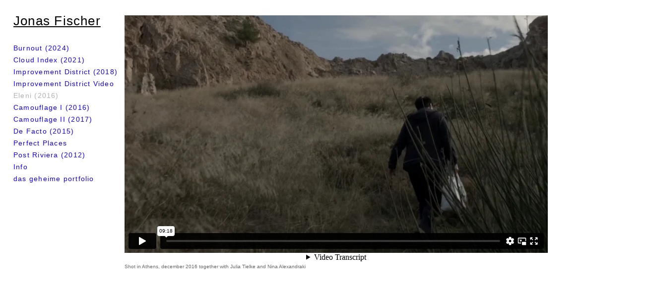

--- FILE ---
content_type: text/html; charset=utf-8
request_url: https://www.jonas-fischer.com/eleni
body_size: 6494
content:
<!DOCTYPE html>
<html lang='en'>
<head>
<meta content='text/html;charset=utf-8' http-equiv='Content-Type'>
<meta content='en' http-equiv='Content-Language'>

<meta content='width=device-width, height=device-height, user-scalable=no, initial-scale=1, maximum-scale=1' name='viewport'>
<meta content='yes' name='apple-mobile-web-app-capable'>
<meta content='translucent' name='apple-mobile-web-app-status-bar-style'>
<meta content='production' name='salon-environment'>
<meta content='//d1vq4hxutb7n2b.cloudfront.net' name='salon-image-host'>
<meta content='//d1vq4hxutb7n2b.cloudfront.net' name='salon-highres-image-host'>
<meta content='default' name='salon-mode'>
<meta content='true' name='salon-request-ssl'>

<link href='/images/sln-cstm-16.png' rel='icon' type='image/png'>
<!-- META-Tags, Title -->
<title>Eleni (2016)
</title>

<!-- %meta{ :property => "og:site_name", :content => @custom_domain_user.custom_page_title } -->
<!-- %meta{ :property => "og:url",   :content => "http://#{request.host_with_port}/#{@page.slug}" } -->

<meta content='website' property='og:type'>
<meta content='jonas fischer - portfolio' property='og:site_name'>
<meta content='jonas fischer - portfolio' property='og:title'>
<meta content='http://www.jonas-fischer.com/eleni' property='og:url'>

<!-- Style -->
<link href="//d1vq4hxutb7n2b.cloudfront.net/assets/frontend-5c76db9b40aa90473d2fd87196d7dda0.css" media="all" rel="stylesheet" type="text/css" />
<style id='custom_css'>body{font-family:Georgia;}
body .text-asset-content{font-size:10px;font-family:Helvetica;line-height:1.25em;}
body .navigation{position:fixed;font-size:14px;font-weight:normal;background-color:transparent;font-family:Helvetica;padding-top:20px !important;padding-left:15px !important;}body .navigation a{color:#1000ff;letter-spacing:1.22px;}
body .navigation a:hover{color:#1000ff;background-color:#ffffff;}
body .navigation a.current{background-color:transparent;color:#b2b2b2;}
body .navigation .navigation-logo-link{background-color:transparent;}
body .navigation .navigation-link{background-color:transparent;}
body .image-asset-container .public-asset-info{background-color:transparent;}
body .image-asset-content{font-family:Helvetica;font-size:12 px;color:transparent;font-weight:normal;line-height:2em;letter-spacing:2px;text-align:left;}
body .page-asset-container .image-asset-content{font-family:Helvetica;font-size:12px;}
 #content{width:1200px;margin:auto;}
.navigation-logo{margin-top:0px;color:#000000;}
.navigation-logo a{font-family:helvetica;font-size:26px;font-weight:lighter;color:#000000!important;text-decoration:underline;}
.navigation-logo a:hover{color:#d4d4d4;}
.navigation-items{margin-top:20px;color:#000000;line-height:10px;letter-spacing:0,8;}
 
 #content{width:900px;margin-left:350px;}

</style>
<!-- JavaScript -->
<link href="//d1vq4hxutb7n2b.cloudfront.net/assets/vendor-8fdf96bcea3a52dd9c5aeb4862bcebb1.css" media="screen" rel="stylesheet" type="text/css" />
<link href="//d1vq4hxutb7n2b.cloudfront.net/assets/salon-legacy-aa994ac131ee2eae352be77c98ea529a.css" media="screen" rel="stylesheet" type="text/css" />
<script src="//d1vq4hxutb7n2b.cloudfront.net/assets/new-frontend-ba0a6d1f11172527351c367c0ecc82d5.js" type="text/javascript"></script>
  <script type="text/javascript">
    var analytics=analytics||[];
    analytics.load=function(e){
      var r=function(e){
        return function(){
          //console.log(e, arguments);
          //analytics.push([e].concat(Array.prototype.slice.call(arguments,0)))
          if(window._gaq && e === 'track') {
            window._gaq.push(['_trackEvent', 'user', arguments[0]])
          }

          if(window.fbq && e === 'track') {
            window.fbq('trackCustom', arguments[0])
          }
        }
      },
      i=["identify","track","trackLink","trackForm","trackClick","trackSubmit","pageview","ab","alias","ready"];
      for(var s=0;s<i.length;s++)analytics[i[s]]=r(i[s])
    };

    analytics.load("");
  </script>


</head>
<body class='navigation-vertical enable-mobile-view' data-controller='page' data-custom-domain-user='JonasFischer' data-custom-page-title='jonas fischer - portfolio'>
<div id='accessible-fallback'><div class='data' data-content='{"is_allowed_to_edit":false,"_id":"5cadc998342b82148d0002a0","user_id":"4f70b1a34374a853dd00069e","slug":"eleni","position":5,"i18n":{"de":{"title":"Eleni (2016)","caption":""}},"published":true,"hidden":false,"in_salon_index":false,"in_ja_salon_index":false,"apply_filter":false,"filter":{"pages":{"tagged_with_any":null},"assets":{"tagged_with_any":null}},"tags":"","favorite":null,"image_id":null,"config":{"active_config":"dndconfig","dndconfig":{"dragging_enabled":false,"offset":{"x":-32,"y":-105}},"fixedwidthconfig":{"image_display_style":"w_small"},"fixedheightconfig":{"image_display_style":"h_small"},"masonryconfig":{},"strogalski":{"width":724,"big_ratio":1.6,"show_catpion":true,"show_title":true,"thumb_columns":4,"thumb_gap":"7px","thumb_ratio":1.49},"slideshow":{"width":724,"big_ratio":1.6,"show_title":true,"show_caption":true,"thumb_columns":6,"thumb_ratio":1.45,"thumb_gap":"5px"}},"css":"#content\n{\n  //border: 1px solid;\n  width: 900px;\n margin-left: 350px;\n}\n","custom_html":"","style":{},"properties":null,"world_coords":{"x":0,"y":0},"resources":[{"properties":null,"i18n":{"de":{"content":"&lt;p&gt;Shot in Athens, december 2016 together with Julia Tielke and Nina Alexandraki&lt;/p&gt;\n&lt;p&gt;&amp;nbsp;&lt;/p&gt;","content_type":"html"}},"tags":"","favorite":null,"updated_at":"2019-04-22T15:33:56Z","_id":"5cadcbf0342b82382e0015c2","_type":"Text","page_id":"5cadc998342b82148d0002a0"},{"properties":null,"i18n":{"de":{"content":"&lt;iframe src=\"https://player.vimeo.com/video/331794042\" width=\"853\" height=\"640\" frameborder=\"0\" allowfullscreen=\"\"&gt;&lt;/iframe&gt;","content_type":"html"}},"tags":"","favorite":null,"updated_at":"2020-05-03T10:33:57Z","_id":"5cadcb5d342b822d24002ddf","_type":"Text","page_id":"5cadc998342b82148d0002a0"}],"assets":[{"model_id":"5cadcbf0342b82382e0015c2","model_type":"text","page_id":"5cadc998342b82148d0002a0","position":17,"list_index":2,"layoutdata":{"dndconfig":{"display_style":"w_large"},"masonryconfig":{"display_style":"w_large"}},"style":{"background-color":"transparent"},"coords":{"x":-147,"y":521}},{"model_id":"5cadcb5d342b822d24002ddf","model_type":"text","page_id":"5cadc998342b82148d0002a0","position":18,"list_index":1,"layoutdata":{"dndconfig":{"display_style":"w_medium"},"masonryconfig":{"display_style":"w_large"}},"style":{"background-color":"transparent"},"coords":{"x":-147,"y":-61}}],"user":{"_id":"4f70b1a34374a853dd00069e","username":"JonasFischer","display_name":"Jonas Fischer","style":{"a":{"color":""},"font-size":"","a:hover":{"color":""},".text-asset-content":{"font-size":"10px","font-weight":"","background-color":"","font-family":"Helvetica","line-height":"1.25em","color":"","padding":"","text-align":"","letter-spacing":""},"background-color":"","font-family":"Georgia",".navigation":{"position":"fixed","a":{"color":"#1000ff","letter-spacing":"1.22px"},"font-size":"14px","font-weight":"normal","a:hover":{"color":"#1000ff","background-color":"#ffffff"},"a.current":{"background-color":"transparent","color":"#b2b2b2"},"background-color":"transparent","font-family":"Helvetica","padding-top":"20px !important",".navigation-logo-link":{"background-color":"transparent"},"padding-left":"15px !important",".navigation-link":{"background-color":"transparent"},"padding-bottom":"","padding-right":""},"color":"",".image-asset-container":{".public-asset-info":{"background-color":"transparent"}},".image-asset-content":{"font-family":"Helvetica","font-size":"12 px","color":"transparent","font-weight":"normal","line-height":"2em","letter-spacing":"2px","text-align":"left","a":{"color":""},"a:hover":{"color":""}},".page-asset-container":{".image-asset-content":{"letter-spacing":"","font-family":"Helvetica","font-size":"12px","color":""}}},"website":"http://www.jonas-fischer.com","footer_text":"","custom_html":"","plan":"premium","sponsored":true,"email_md5":"081f9d86fd484c3c72b727d16dad6ec5","features":["public-asset-info","password","highres"],"languages":"de,en","css":"#content\n{\n  //border: 1px solid;\n  width: 1200px;\n margin: auto;\n}\n\n.navigation {\n \n}\n\n.navigation-logo {\n  margin-top: 0px;\n  color: #000\n  \n}\n\n.navigation-logo a {\n  font-family: helvetica;\n  font-size: 26px;\n  font-weight:lighter;\n  color: #000000!important;\n  text-decoration: underline;\n}\n\n.navigation-logo a:hover {\n  color: #d4d4d4;\n\n}\n\n\n.navigation-items {\n margin-top: 20px;\n  color: #000000;\n  line-height: 10px;\n  letter-spacing: 0,8;\n}\n\n.navigation-link { \n}\n\n.navigation-link.current {\n \n}\n\n\n\n","css_mobile":"","css_shared":"/*\nCSS styles in this tab apply to desktop, tablet and smart phone view\n*/\n\n","properties":{"nav":{"logo_link":"","orientation":"v","logo":""},"toolbar":{"v_align":"top","h_align":"right","style":"top:37.91667175292969px; right:149.949951171875px;","horizontal":false},"enable_mobile_view":true,"slideshow":{"beta":true,"kind":"perfect","desktop":{"overlay":{"top_right":"close","bottom_left":"none","bottom_center":"none","bottom_right":"none","top_left":"none","top_center":"none"},"passepartout":{"top":"","bottom":"","left":"","right":""},"overlay_margin":{"top":"","bottom":"","left":"","right":""}},"i18n":{"de":{"download":""}}}},"start_page":"main","public_pages":[{"_id":"66548729342b82cbc9002424","user_id":"4f70b1a34374a853dd00069e","slug":"burnout-2024","position":1,"i18n":{"de":{"title":"Burnout (2024)","caption":""}},"published":true,"hidden":false,"in_salon_index":true,"in_ja_salon_index":false,"apply_filter":false,"filter":{"pages":{"tagged_with_any":null},"assets":{"tagged_with_any":null}},"tags":"","favorite":null,"image_id":null},{"_id":"615f189d342b82652d000315","user_id":"4f70b1a34374a853dd00069e","slug":"cloud-index","position":2,"i18n":{"de":{"title":"Cloud Index (2021)","caption":""}},"published":true,"hidden":false,"in_salon_index":true,"in_ja_salon_index":false,"apply_filter":false,"filter":{"pages":{"tagged_with_any":null},"assets":{"tagged_with_any":null}},"tags":"","favorite":null,"image_id":"61655c9a342b82397c002497","image":{"_id":"61655c9a342b82397c002497","_type":"Image","page_id":"615f189d342b82652d000315","file_width":2560,"file_height":1440,"file_filename":"Screenshot__2021-10-12_um_11.37.41.jpg","slug":"screenshot_-2021-10-12-um-11-37-41-jpg","file_base":"/system/files/61655c/9a342b82397c002497","links_to":"","open_new_tab":false,"title":"Screenshot_ 2021-10-12 um 11.37.41.jpg"}},{"_id":"5b214de2342b821f8000300a","user_id":"4f70b1a34374a853dd00069e","slug":"improvement-district","position":3,"i18n":{"de":{"title":"Improvement District (2018)","caption":""}},"published":true,"hidden":false,"in_salon_index":true,"in_ja_salon_index":false,"apply_filter":false,"filter":{"pages":{"tagged_with_any":null},"assets":{"tagged_with_any":null}},"tags":"","favorite":null,"image_id":"5be6c620342b82144d0018c0","image":{"_id":"5be6c620342b82144d0018c0","_type":"Image","page_id":"5b214de2342b821f8000300a","file_width":1500,"file_height":1125,"file_filename":"20180320-_DSC4225.jpg","slug":"20180320-_dsc4225-jpg","file_base":"/system/files/5be6c6/20342b82144d0018c0","links_to":"","open_new_tab":false,"title":"20180320-_DSC4225.jpg"}},{"_id":"5cb087f5342b825081001c8f","user_id":"4f70b1a34374a853dd00069e","slug":"improvement-district-video","position":4,"i18n":{"de":{"title":"Improvement District Video","caption":""}},"published":true,"hidden":false,"in_salon_index":false,"in_ja_salon_index":false,"apply_filter":false,"filter":{"pages":{"tagged_with_any":null},"assets":{"tagged_with_any":null}},"tags":"","favorite":null,"image_id":null},{"_id":"5cadc998342b82148d0002a0","user_id":"4f70b1a34374a853dd00069e","slug":"eleni","position":5,"i18n":{"de":{"title":"Eleni (2016)","caption":""}},"published":true,"hidden":false,"in_salon_index":false,"in_ja_salon_index":false,"apply_filter":false,"filter":{"pages":{"tagged_with_any":null},"assets":{"tagged_with_any":null}},"tags":"","favorite":null,"image_id":null},{"_id":"58a31f7f342b82fbba00111c","user_id":"4f70b1a34374a853dd00069e","slug":"camouflage-i","position":6,"i18n":{"de":{"title":"Camouflage I (2016)","caption":"Camouflaged fortification and infrastructure buildings of the former military defence system in the Swiss Alps. From late 19th Century to the end of the cold war the \"National Redoubt\" was integral part of Switzerland&apos;s public defense strategy."}},"published":true,"hidden":false,"in_salon_index":true,"in_ja_salon_index":false,"apply_filter":false,"filter":{"pages":{"tagged_with_any":null},"assets":{"tagged_with_any":null}},"tags":"","favorite":null,"image_id":"58a33c2c342b82fbba0016a1","image":{"_id":"58a33c2c342b82fbba0016a1","_type":"Image","page_id":"58a31f7f342b82fbba00111c","file_width":1500,"file_height":1124,"file_filename":"CF086272-20160706.jpg","slug":"cf086272-20160706-jpg","file_base":"/system/files/58a33c/2c342b82fbba0016a1","links_to":"","open_new_tab":false,"title":"CF086272-20160706.jpg"}},{"_id":"5be6d3ae342b82144d001ef9","user_id":"4f70b1a34374a853dd00069e","slug":"camouflage-ii","position":7,"i18n":{"de":{"title":"Camouflage II (2017)","caption":""}},"published":true,"hidden":false,"in_salon_index":true,"in_ja_salon_index":false,"apply_filter":false,"filter":{"pages":{"tagged_with_any":null},"assets":{"tagged_with_any":null}},"tags":"","favorite":null,"image_id":"5be6d3c2342b82144d001efb","image":{"_id":"5be6d3c2342b82144d001efb","_type":"Image","page_id":"5be6d3ae342b82144d001ef9","file_width":1921,"file_height":2560,"file_filename":"Camouflage_II_Jonas_Fischer_01.jpg","slug":"camouflage_ii_jonas_fischer_01-jpg","file_base":"/system/files/5be6d3/c2342b82144d001efb","links_to":"","open_new_tab":false,"title":"Camouflage_II_Jonas_Fischer_01.jpg"}},{"_id":"56446ca4342b82f4d100062f","user_id":"4f70b1a34374a853dd00069e","slug":"de-facto","position":8,"i18n":{"de":{"title":"De Facto (2015)","caption":"DE FACTO is a documentary project on the Black Sea nation Abkhazia. The region claimed independence from Georgia after a civil war in 1993. Since 2008 the young State is recognized by Russia and few other states which brings a certain amount of security and stability to the region and its around 200.000 inhabitants. The work focuses on the profiling of the State and its construction of a national identity. The work was realized with great support by Annika Gl\u00e4ser."}},"published":true,"hidden":false,"in_salon_index":true,"in_ja_salon_index":false,"apply_filter":true,"filter":{"pages":{"tagged_with_any":null},"assets":{"tagged_with_any":null}},"tags":"","favorite":null,"image_id":"57bb11bf342b82ecf00028e3","image":{"_id":"57bb11bf342b82ecf00028e3","_type":"Image","page_id":"56446ca4342b82f4d100062f","file_width":750,"file_height":1000,"file_filename":"20141008-_DSC2918.jpg","slug":"20141008-_dsc2918-jpg","file_base":"/system/files/57bb11/bf342b82ecf00028e3","links_to":"","open_new_tab":false,"title":"20141008-_DSC2918.jpg"}},{"_id":"57bc3129342b8281920035a7","user_id":"4f70b1a34374a853dd00069e","slug":"perfect-places","position":9,"i18n":{"de":{"title":"Perfect Places","caption":"\"village\""}},"published":true,"hidden":false,"in_salon_index":false,"in_ja_salon_index":false,"apply_filter":false,"filter":{"pages":{"tagged_with_any":null},"assets":{"tagged_with_any":null}},"tags":"","favorite":null,"image_id":"57bc3233342b828192003631","image":{"_id":"57bc3233342b828192003631","_type":"Image","page_id":"57bc3129342b8281920035a7","file_width":1500,"file_height":1200,"file_filename":"zoo-bil01_005-Bearbeitet.jpg","slug":"zoo-bil01-005-bearbeitet-jpg","file_base":"/system/files/57bc32/33342b828192003631","links_to":"","open_new_tab":false,"title":"zoo-bil01 005-Bearbeitet.jpg"}},{"_id":"507236654374a830170000e0","user_id":"4f70b1a34374a853dd00069e","slug":"post-riviera","position":10,"i18n":{"de":{"title":"Post Riviera (2012)","caption":""}},"published":true,"hidden":false,"in_salon_index":true,"in_ja_salon_index":false,"apply_filter":false,"filter":{"assets":{"tagged_with_any":null},"pages":{"tagged_with_any":null}},"tags":"","favorite":null,"image_id":"57bc4c55342b82af34001b6c","image":{"_id":"57bc4c55342b82af34001b6c","_type":"Image","page_id":"507236654374a830170000e0","file_width":1000,"file_height":750,"file_filename":"film01_7-20120818.jpg","slug":"film01_7-20120818-jpg","file_base":"/system/files/57bc4c/55342b82af34001b6c","links_to":"","open_new_tab":false,"title":"film01_7-20120818.jpg"}},{"_id":"4f718d914374a86ff9000812","user_id":"4f70b1a34374a853dd00069e","slug":"info","position":11,"i18n":{"de":{"title":"Info","caption":"","user":{"username":"JonasFischer","footer_text":"","website":"www.jonas-fischer.com"}}},"published":true,"hidden":false,"in_salon_index":false,"in_ja_salon_index":false,"apply_filter":false,"filter":{},"tags":"","favorite":null,"image_id":null},{"_id":"68109162342b8263660005e1","user_id":"4f70b1a34374a853dd00069e","slug":"das-geheime-portfolio","position":18,"i18n":{"de":{"title":"das geheime portfolio","caption":""}},"published":true,"hidden":false,"in_salon_index":false,"in_ja_salon_index":false,"apply_filter":false,"filter":{"pages":{"tagged_with_any":null},"assets":{"tagged_with_any":null}},"tags":"","favorite":null,"image_id":null}]}}' data-path='/JonasFischer/eleni'></div>

</div>
<div id='customizable'>
<div id='navigation'>
<div id='navigation-toggle-wrapper'></div>



<div class='navigation navigation-page '>



  <div class='navigation-logo'>
    <a class='navigation-logo-link' href='/'>
      <span class='navigation-link-text'>Jonas Fischer</span>
    </a>
  </div>

  <ul class='navigation-items navigation-item-list mobile-hidden'>
      <li data-slug='burnout-2024' class='navigation-item'><a class='navigation-link' href='burnout-2024'><span class='navigation-link-text'>Burnout (2024)</span></a></li>
      <li data-slug='cloud-index' class='navigation-item'><a class='navigation-link' href='cloud-index'><span class='navigation-link-text'>Cloud Index (2021)</span></a></li>
      <li data-slug='improvement-district' class='navigation-item'><a class='navigation-link' href='improvement-district'><span class='navigation-link-text'>Improvement District (2018)</span></a></li>
      <li data-slug='improvement-district-video' class='navigation-item'><a class='navigation-link' href='improvement-district-video'><span class='navigation-link-text'>Improvement District Video</span></a></li>
      <li data-slug='eleni' class='navigation-item'><a class='navigation-link' href='eleni'><span class='navigation-link-text'>Eleni (2016)</span></a></li>
      <li data-slug='camouflage-i' class='navigation-item'><a class='navigation-link' href='camouflage-i'><span class='navigation-link-text'>Camouflage I (2016)</span></a></li>
      <li data-slug='camouflage-ii' class='navigation-item'><a class='navigation-link' href='camouflage-ii'><span class='navigation-link-text'>Camouflage II (2017)</span></a></li>
      <li data-slug='de-facto' class='navigation-item'><a class='navigation-link' href='de-facto'><span class='navigation-link-text'>De Facto (2015)</span></a></li>
      <li data-slug='perfect-places' class='navigation-item'><a class='navigation-link' href='perfect-places'><span class='navigation-link-text'>Perfect Places</span></a></li>
      <li data-slug='post-riviera' class='navigation-item'><a class='navigation-link' href='post-riviera'><span class='navigation-link-text'>Post Riviera (2012)</span></a></li>
      <li data-slug='info' class='navigation-item'><a class='navigation-link' href='info'><span class='navigation-link-text'>Info</span></a></li>
      <li data-slug='das-geheime-portfolio' class='navigation-item'><a class='navigation-link' href='das-geheime-portfolio'><span class='navigation-link-text'>das geheime portfolio</span></a></li>
  </ul>

</div>

</div>
<div id='content'></div>
<noscript>
<div class='noscript clearfix'>
<h1>jonas fischer - portfolio</h1>
<h2>Eleni (2016)</h2>
<h3></h3>
<p>Shot in Athens, december 2016 together with Julia Tielke and Nina Alexandraki</p>

<p>&nbsp;</p>

<iframe src="https://player.vimeo.com/video/331794042" width="853" height="640" frameborder="0" allowfullscreen=""></iframe>



<div class='noscript-notice'>
<h3 class='highlight-h3'>JavaScript is turned off.</h3>
<h5>Please enable JavaScript to view this site properly.</h5>
</div>
</div>
</noscript>

</div>
<div id='slideshow'>

<div class='navigation navigation-detail'>

  <div class='navigation-logo'>
    <a class='navigation-logo-link' href=''>
      <span class='navigation-link-text'></span>
    </a>
  </div>

  <ul class='navigation-items navigation-item-list'>
    <li data-slug='' class='navigation-item'><a class='navigation-link current' href=''><span class='navigation-link-text'></span></a></li>
  </ul>

</div>

<div class='content'></div>
</div>
<div id='drag-uploader-cover'></div>
<!-- drop-instruction= "Drop your files <br> to start uploading" -->

<script>
  //<![CDATA[
    window.app = new Salon.App();
  //]]>
</script>
<script>
  //<![CDATA[
    var _gaq = _gaq || [];
    var _ga_custom  = '';
    var _ga_salon   = 'UA-24391101-1';
    
    if(_ga_custom && _ga_custom != ''){
      _gaq.push(['custom._setAccount', _ga_custom]);
    }
    
    if(_ga_salon && _ga_salon != ''){
      _gaq.push(['_setAccount', _ga_salon]);
    }
    
    (function() {
      var ga = document.createElement('script'); ga.type = 'text/javascript'; ga.async = true;
      ga.src = ('https:' == document.location.protocol ? 'https://ssl' : 'http://www') + '.google-analytics.com/ga.js';
      var s = document.getElementsByTagName('script')[0]; s.parentNode.insertBefore(ga, s);
    })();
  //]]>
</script>

<div id='custom_html'></div>
<div id='footer'></div>



</body>
</html>



--- FILE ---
content_type: text/html; charset=UTF-8
request_url: https://player.vimeo.com/video/331794042
body_size: 6214
content:
<!DOCTYPE html>
<html lang="en">
<head>
  <meta charset="utf-8">
  <meta name="viewport" content="width=device-width,initial-scale=1,user-scalable=yes">
  
  <link rel="canonical" href="https://player.vimeo.com/video/331794042">
  <meta name="googlebot" content="noindex,indexifembedded">
  
  
  <title>ELENI (2016) on Vimeo</title>
  <style>
      body, html, .player, .fallback {
          overflow: hidden;
          width: 100%;
          height: 100%;
          margin: 0;
          padding: 0;
      }
      .fallback {
          
              background-color: transparent;
          
      }
      .player.loading { opacity: 0; }
      .fallback iframe {
          position: fixed;
          left: 0;
          top: 0;
          width: 100%;
          height: 100%;
      }
  </style>
  <link rel="modulepreload" href="https://f.vimeocdn.com/p/4.46.25/js/player.module.js" crossorigin="anonymous">
  <link rel="modulepreload" href="https://f.vimeocdn.com/p/4.46.25/js/vendor.module.js" crossorigin="anonymous">
  <link rel="preload" href="https://f.vimeocdn.com/p/4.46.25/css/player.css" as="style">
</head>

<body>


<div class="vp-placeholder">
    <style>
        .vp-placeholder,
        .vp-placeholder-thumb,
        .vp-placeholder-thumb::before,
        .vp-placeholder-thumb::after {
            position: absolute;
            top: 0;
            bottom: 0;
            left: 0;
            right: 0;
        }
        .vp-placeholder {
            visibility: hidden;
            width: 100%;
            max-height: 100%;
            height: calc(1080 / 1920 * 100vw);
            max-width: calc(1920 / 1080 * 100vh);
            margin: auto;
        }
        .vp-placeholder-carousel {
            display: none;
            background-color: #000;
            position: absolute;
            left: 0;
            right: 0;
            bottom: -60px;
            height: 60px;
        }
    </style>

    

    
        <style>
            .vp-placeholder-thumb {
                overflow: hidden;
                width: 100%;
                max-height: 100%;
                margin: auto;
            }
            .vp-placeholder-thumb::before,
            .vp-placeholder-thumb::after {
                content: "";
                display: block;
                filter: blur(7px);
                margin: 0;
                background: url(https://i.vimeocdn.com/video/777314445-cda96b538294f3f142f9a7910a7f3c0558f4bac99389dabdfe07462eb18a5dc0-d?mw=80&q=85) 50% 50% / contain no-repeat;
            }
            .vp-placeholder-thumb::before {
                 
                margin: -30px;
            }
        </style>
    

    <div class="vp-placeholder-thumb"></div>
    <div class="vp-placeholder-carousel"></div>
    <script>function placeholderInit(t,h,d,s,n,o){var i=t.querySelector(".vp-placeholder"),v=t.querySelector(".vp-placeholder-thumb");if(h){var p=function(){try{return window.self!==window.top}catch(a){return!0}}(),w=200,y=415,r=60;if(!p&&window.innerWidth>=w&&window.innerWidth<y){i.style.bottom=r+"px",i.style.maxHeight="calc(100vh - "+r+"px)",i.style.maxWidth="calc("+n+" / "+o+" * (100vh - "+r+"px))";var f=t.querySelector(".vp-placeholder-carousel");f.style.display="block"}}if(d){var e=new Image;e.onload=function(){var a=n/o,c=e.width/e.height;if(c<=.95*a||c>=1.05*a){var l=i.getBoundingClientRect(),g=l.right-l.left,b=l.bottom-l.top,m=window.innerWidth/g*100,x=window.innerHeight/b*100;v.style.height="calc("+e.height+" / "+e.width+" * "+m+"vw)",v.style.maxWidth="calc("+e.width+" / "+e.height+" * "+x+"vh)"}i.style.visibility="visible"},e.src=s}else i.style.visibility="visible"}
</script>
    <script>placeholderInit(document,  false ,  true , "https://i.vimeocdn.com/video/777314445-cda96b538294f3f142f9a7910a7f3c0558f4bac99389dabdfe07462eb18a5dc0-d?mw=80\u0026q=85",  1920 ,  1080 );</script>
</div>

<div id="player" class="player"></div>
<script>window.playerConfig = {"cdn_url":"https://f.vimeocdn.com","vimeo_api_url":"api.vimeo.com","request":{"files":{"dash":{"cdns":{"akfire_interconnect_quic":{"avc_url":"https://vod-adaptive-ak.vimeocdn.com/exp=1768891996~acl=%2F9fc01bf2-d5aa-400a-bbce-c3f9dd5a06fb%2Fpsid%3D5194fc291084b63c011a75c9d399710e43a825c6249617e3a5da0125d85678b6%2F%2A~hmac=b947734440f8dec60cb901446a7b95871b02bd783e45c2ad4c99604bbdbeae65/9fc01bf2-d5aa-400a-bbce-c3f9dd5a06fb/psid=5194fc291084b63c011a75c9d399710e43a825c6249617e3a5da0125d85678b6/v2/playlist/av/primary/playlist.json?omit=av1-hevc\u0026pathsig=8c953e4f~cYGb588I9lpCoZjD4IE1lqf3Qap7l5ZWa5pwnkQXMEg\u0026r=dXM%3D\u0026rh=aFlvj","origin":"gcs","url":"https://vod-adaptive-ak.vimeocdn.com/exp=1768891996~acl=%2F9fc01bf2-d5aa-400a-bbce-c3f9dd5a06fb%2Fpsid%3D5194fc291084b63c011a75c9d399710e43a825c6249617e3a5da0125d85678b6%2F%2A~hmac=b947734440f8dec60cb901446a7b95871b02bd783e45c2ad4c99604bbdbeae65/9fc01bf2-d5aa-400a-bbce-c3f9dd5a06fb/psid=5194fc291084b63c011a75c9d399710e43a825c6249617e3a5da0125d85678b6/v2/playlist/av/primary/playlist.json?pathsig=8c953e4f~cYGb588I9lpCoZjD4IE1lqf3Qap7l5ZWa5pwnkQXMEg\u0026r=dXM%3D\u0026rh=aFlvj"},"fastly_skyfire":{"avc_url":"https://skyfire.vimeocdn.com/1768891996-0x97b93e873d5c0ae2a8fe278b504872734e2daef8/9fc01bf2-d5aa-400a-bbce-c3f9dd5a06fb/psid=5194fc291084b63c011a75c9d399710e43a825c6249617e3a5da0125d85678b6/v2/playlist/av/primary/playlist.json?omit=av1-hevc\u0026pathsig=8c953e4f~cYGb588I9lpCoZjD4IE1lqf3Qap7l5ZWa5pwnkQXMEg\u0026r=dXM%3D\u0026rh=aFlvj","origin":"gcs","url":"https://skyfire.vimeocdn.com/1768891996-0x97b93e873d5c0ae2a8fe278b504872734e2daef8/9fc01bf2-d5aa-400a-bbce-c3f9dd5a06fb/psid=5194fc291084b63c011a75c9d399710e43a825c6249617e3a5da0125d85678b6/v2/playlist/av/primary/playlist.json?pathsig=8c953e4f~cYGb588I9lpCoZjD4IE1lqf3Qap7l5ZWa5pwnkQXMEg\u0026r=dXM%3D\u0026rh=aFlvj"}},"default_cdn":"akfire_interconnect_quic","separate_av":true,"streams":[{"profile":"165","id":"d3086ade-f47e-435c-bd3d-d40b0345b5ad","fps":25,"quality":"540p"},{"profile":"174","id":"fb42b62c-9640-479d-b7bc-785d310f38e5","fps":25,"quality":"720p"},{"profile":"164","id":"6263363e-f205-4bf5-8e8d-76b4c816670f","fps":25,"quality":"360p"},{"profile":"139","id":"706dd7c9-ecc3-47fb-bbd8-50becb8a6752","fps":25,"quality":"240p"},{"profile":"175","id":"756a0ba5-0530-4a33-af01-e2fb18244afd","fps":25,"quality":"1080p"}],"streams_avc":[{"profile":"174","id":"fb42b62c-9640-479d-b7bc-785d310f38e5","fps":25,"quality":"720p"},{"profile":"164","id":"6263363e-f205-4bf5-8e8d-76b4c816670f","fps":25,"quality":"360p"},{"profile":"139","id":"706dd7c9-ecc3-47fb-bbd8-50becb8a6752","fps":25,"quality":"240p"},{"profile":"175","id":"756a0ba5-0530-4a33-af01-e2fb18244afd","fps":25,"quality":"1080p"},{"profile":"165","id":"d3086ade-f47e-435c-bd3d-d40b0345b5ad","fps":25,"quality":"540p"}]},"hls":{"cdns":{"akfire_interconnect_quic":{"avc_url":"https://vod-adaptive-ak.vimeocdn.com/exp=1768891996~acl=%2F9fc01bf2-d5aa-400a-bbce-c3f9dd5a06fb%2Fpsid%3D5194fc291084b63c011a75c9d399710e43a825c6249617e3a5da0125d85678b6%2F%2A~hmac=b947734440f8dec60cb901446a7b95871b02bd783e45c2ad4c99604bbdbeae65/9fc01bf2-d5aa-400a-bbce-c3f9dd5a06fb/psid=5194fc291084b63c011a75c9d399710e43a825c6249617e3a5da0125d85678b6/v2/playlist/av/primary/playlist.m3u8?omit=av1-hevc-opus\u0026pathsig=8c953e4f~Cewb-QRfcFAwNlurcqyth7ir4W5nW73DkEnkWBkHnHw\u0026r=dXM%3D\u0026rh=aFlvj\u0026sf=fmp4","origin":"gcs","url":"https://vod-adaptive-ak.vimeocdn.com/exp=1768891996~acl=%2F9fc01bf2-d5aa-400a-bbce-c3f9dd5a06fb%2Fpsid%3D5194fc291084b63c011a75c9d399710e43a825c6249617e3a5da0125d85678b6%2F%2A~hmac=b947734440f8dec60cb901446a7b95871b02bd783e45c2ad4c99604bbdbeae65/9fc01bf2-d5aa-400a-bbce-c3f9dd5a06fb/psid=5194fc291084b63c011a75c9d399710e43a825c6249617e3a5da0125d85678b6/v2/playlist/av/primary/playlist.m3u8?omit=opus\u0026pathsig=8c953e4f~Cewb-QRfcFAwNlurcqyth7ir4W5nW73DkEnkWBkHnHw\u0026r=dXM%3D\u0026rh=aFlvj\u0026sf=fmp4"},"fastly_skyfire":{"avc_url":"https://skyfire.vimeocdn.com/1768891996-0x97b93e873d5c0ae2a8fe278b504872734e2daef8/9fc01bf2-d5aa-400a-bbce-c3f9dd5a06fb/psid=5194fc291084b63c011a75c9d399710e43a825c6249617e3a5da0125d85678b6/v2/playlist/av/primary/playlist.m3u8?omit=av1-hevc-opus\u0026pathsig=8c953e4f~Cewb-QRfcFAwNlurcqyth7ir4W5nW73DkEnkWBkHnHw\u0026r=dXM%3D\u0026rh=aFlvj\u0026sf=fmp4","origin":"gcs","url":"https://skyfire.vimeocdn.com/1768891996-0x97b93e873d5c0ae2a8fe278b504872734e2daef8/9fc01bf2-d5aa-400a-bbce-c3f9dd5a06fb/psid=5194fc291084b63c011a75c9d399710e43a825c6249617e3a5da0125d85678b6/v2/playlist/av/primary/playlist.m3u8?omit=opus\u0026pathsig=8c953e4f~Cewb-QRfcFAwNlurcqyth7ir4W5nW73DkEnkWBkHnHw\u0026r=dXM%3D\u0026rh=aFlvj\u0026sf=fmp4"}},"default_cdn":"akfire_interconnect_quic","separate_av":true}},"file_codecs":{"av1":[],"avc":["fb42b62c-9640-479d-b7bc-785d310f38e5","6263363e-f205-4bf5-8e8d-76b4c816670f","706dd7c9-ecc3-47fb-bbd8-50becb8a6752","756a0ba5-0530-4a33-af01-e2fb18244afd","d3086ade-f47e-435c-bd3d-d40b0345b5ad"],"hevc":{"dvh1":[],"hdr":[],"sdr":[]}},"lang":"en","referrer":"https://www.jonas-fischer.com/eleni","cookie_domain":".vimeo.com","signature":"ea634759685ca001c26402ec3551b3f2","timestamp":1768888396,"expires":3600,"thumb_preview":{"url":"https://videoapi-sprites.vimeocdn.com/video-sprites/image/f3932154-7f08-4acf-af30-5e7a9906f8e0.0.jpeg?ClientID=sulu\u0026Expires=1768891996\u0026Signature=1164cbc837e2654077406d0a3b2948ac3d4594fe","height":2880,"width":4260,"frame_height":240,"frame_width":426,"columns":10,"frames":120},"currency":"USD","session":"7c66cf8ca8780c96b2921c2afa4e2c16abb09d5a1768888396","cookie":{"volume":1,"quality":null,"hd":0,"captions":null,"transcript":null,"captions_styles":{"color":null,"fontSize":null,"fontFamily":null,"fontOpacity":null,"bgOpacity":null,"windowColor":null,"windowOpacity":null,"bgColor":null,"edgeStyle":null},"audio_language":null,"audio_kind":null,"qoe_survey_vote":0},"build":{"backend":"31e9776","js":"4.46.25"},"urls":{"js":"https://f.vimeocdn.com/p/4.46.25/js/player.js","js_base":"https://f.vimeocdn.com/p/4.46.25/js","js_module":"https://f.vimeocdn.com/p/4.46.25/js/player.module.js","js_vendor_module":"https://f.vimeocdn.com/p/4.46.25/js/vendor.module.js","locales_js":{"de-DE":"https://f.vimeocdn.com/p/4.46.25/js/player.de-DE.js","en":"https://f.vimeocdn.com/p/4.46.25/js/player.js","es":"https://f.vimeocdn.com/p/4.46.25/js/player.es.js","fr-FR":"https://f.vimeocdn.com/p/4.46.25/js/player.fr-FR.js","ja-JP":"https://f.vimeocdn.com/p/4.46.25/js/player.ja-JP.js","ko-KR":"https://f.vimeocdn.com/p/4.46.25/js/player.ko-KR.js","pt-BR":"https://f.vimeocdn.com/p/4.46.25/js/player.pt-BR.js","zh-CN":"https://f.vimeocdn.com/p/4.46.25/js/player.zh-CN.js"},"ambisonics_js":"https://f.vimeocdn.com/p/external/ambisonics.min.js","barebone_js":"https://f.vimeocdn.com/p/4.46.25/js/barebone.js","chromeless_js":"https://f.vimeocdn.com/p/4.46.25/js/chromeless.js","three_js":"https://f.vimeocdn.com/p/external/three.rvimeo.min.js","vuid_js":"https://f.vimeocdn.com/js_opt/modules/utils/vuid.min.js","hive_sdk":"https://f.vimeocdn.com/p/external/hive-sdk.js","hive_interceptor":"https://f.vimeocdn.com/p/external/hive-interceptor.js","proxy":"https://player.vimeo.com/static/proxy.html","css":"https://f.vimeocdn.com/p/4.46.25/css/player.css","chromeless_css":"https://f.vimeocdn.com/p/4.46.25/css/chromeless.css","fresnel":"https://arclight.vimeo.com/add/player-stats","player_telemetry_url":"https://arclight.vimeo.com/player-events","telemetry_base":"https://lensflare.vimeo.com"},"flags":{"plays":1,"dnt":0,"autohide_controls":0,"preload_video":"metadata_on_hover","qoe_survey_forced":0,"ai_widget":0,"ecdn_delta_updates":0,"disable_mms":0,"check_clip_skipping_forward":0},"country":"US","client":{"ip":"3.144.47.230"},"ab_tests":{"cross_origin_texttracks":{"group":"variant","track":false,"data":null},"restrict_max_quality_unless_visible":{"group":"control","track":true,"data":null}},"atid":"661529575.1768888396","ai_widget_signature":"1a21f1517b355d3175a7cb731079a768035755fab7103b7ff7dedeb61f1574df_1768891996","config_refresh_url":"https://player.vimeo.com/video/331794042/config/request?atid=661529575.1768888396\u0026expires=3600\u0026referrer=https%3A%2F%2Fwww.jonas-fischer.com%2Feleni\u0026session=7c66cf8ca8780c96b2921c2afa4e2c16abb09d5a1768888396\u0026signature=ea634759685ca001c26402ec3551b3f2\u0026time=1768888396\u0026v=1"},"player_url":"player.vimeo.com","video":{"id":331794042,"title":"ELENI (2016)","width":1920,"height":1080,"duration":558,"url":"https://vimeo.com/331794042","share_url":"https://vimeo.com/331794042","embed_code":"\u003ciframe title=\"vimeo-player\" src=\"https://player.vimeo.com/video/331794042?h=a1fd3ef264\" width=\"640\" height=\"360\" frameborder=\"0\" referrerpolicy=\"strict-origin-when-cross-origin\" allow=\"autoplay; fullscreen; picture-in-picture; clipboard-write; encrypted-media; web-share\"   allowfullscreen\u003e\u003c/iframe\u003e","default_to_hd":0,"privacy":"anybody","embed_permission":"whitelist","thumbnail_url":"https://i.vimeocdn.com/video/777314445-cda96b538294f3f142f9a7910a7f3c0558f4bac99389dabdfe07462eb18a5dc0-d","owner":{"id":60477801,"name":"Jonas Fischer","img":"https://i.vimeocdn.com/portrait/defaults-blue_60x60?region=us","img_2x":"https://i.vimeocdn.com/portrait/defaults-blue_60x60?region=us","url":"https://vimeo.com/user60477801","account_type":"plus"},"spatial":0,"live_event":null,"version":{"current":null,"available":[{"id":695569179,"file_id":1305249040,"is_current":true}]},"unlisted_hash":null,"rating":{"id":3},"fps":25,"channel_layout":"stereo","ai":0,"locale":""},"user":{"id":0,"team_id":0,"team_origin_user_id":0,"account_type":"none","liked":0,"watch_later":0,"owner":0,"mod":0,"logged_in":0,"private_mode_enabled":0,"vimeo_api_client_token":"eyJhbGciOiJIUzI1NiIsInR5cCI6IkpXVCJ9.eyJzZXNzaW9uX2lkIjoiN2M2NmNmOGNhODc4MGM5NmIyOTIxYzJhZmE0ZTJjMTZhYmIwOWQ1YTE3Njg4ODgzOTYiLCJleHAiOjE3Njg4OTE5OTYsImFwcF9pZCI6MTE4MzU5LCJzY29wZXMiOiJwdWJsaWMgc3RhdHMifQ.4wqE38p9yJcIFZ8Ce5gHvK165FQCI9VwZbNQUXwznNI"},"view":1,"vimeo_url":"vimeo.com","embed":{"audio_track":"","autoplay":0,"autopause":1,"dnt":0,"editor":0,"keyboard":1,"log_plays":1,"loop":0,"muted":0,"on_site":0,"texttrack":"","transparent":1,"outro":"videos","playsinline":1,"quality":null,"player_id":"","api":null,"app_id":"","color":"","color_one":"000000","color_two":"00adef","color_three":"ffffff","color_four":"000000","context":"embed.main","settings":{"auto_pip":1,"badge":0,"byline":0,"collections":0,"color":0,"force_color_one":0,"force_color_two":0,"force_color_three":0,"force_color_four":0,"embed":0,"fullscreen":1,"like":0,"logo":0,"playbar":1,"portrait":0,"pip":1,"share":0,"spatial_compass":0,"spatial_label":0,"speed":0,"title":0,"volume":0,"watch_later":0,"watch_full_video":1,"controls":1,"airplay":1,"audio_tracks":1,"chapters":1,"chromecast":1,"cc":1,"transcript":1,"quality":1,"play_button_position":0,"ask_ai":0,"skipping_forward":1,"debug_payload_collection_policy":"default"},"create_interactive":{"has_create_interactive":false,"viddata_url":""},"min_quality":null,"max_quality":null,"initial_quality":null,"prefer_mms":1}}</script>
<script>const fullscreenSupported="exitFullscreen"in document||"webkitExitFullscreen"in document||"webkitCancelFullScreen"in document||"mozCancelFullScreen"in document||"msExitFullscreen"in document||"webkitEnterFullScreen"in document.createElement("video");var isIE=checkIE(window.navigator.userAgent),incompatibleBrowser=!fullscreenSupported||isIE;window.noModuleLoading=!1,window.dynamicImportSupported=!1,window.cssLayersSupported=typeof CSSLayerBlockRule<"u",window.isInIFrame=function(){try{return window.self!==window.top}catch(e){return!0}}(),!window.isInIFrame&&/twitter/i.test(navigator.userAgent)&&window.playerConfig.video.url&&(window.location=window.playerConfig.video.url),window.playerConfig.request.lang&&document.documentElement.setAttribute("lang",window.playerConfig.request.lang),window.loadScript=function(e){var n=document.getElementsByTagName("script")[0];n&&n.parentNode?n.parentNode.insertBefore(e,n):document.head.appendChild(e)},window.loadVUID=function(){if(!window.playerConfig.request.flags.dnt&&!window.playerConfig.embed.dnt){window._vuid=[["pid",window.playerConfig.request.session]];var e=document.createElement("script");e.async=!0,e.src=window.playerConfig.request.urls.vuid_js,window.loadScript(e)}},window.loadCSS=function(e,n){var i={cssDone:!1,startTime:new Date().getTime(),link:e.createElement("link")};return i.link.rel="stylesheet",i.link.href=n,e.getElementsByTagName("head")[0].appendChild(i.link),i.link.onload=function(){i.cssDone=!0},i},window.loadLegacyJS=function(e,n){if(incompatibleBrowser){var i=e.querySelector(".vp-placeholder");i&&i.parentNode&&i.parentNode.removeChild(i);let a=`/video/${window.playerConfig.video.id}/fallback`;window.playerConfig.request.referrer&&(a+=`?referrer=${window.playerConfig.request.referrer}`),n.innerHTML=`<div class="fallback"><iframe title="unsupported message" src="${a}" frameborder="0"></iframe></div>`}else{n.className="player loading";var t=window.loadCSS(e,window.playerConfig.request.urls.css),r=e.createElement("script"),o=!1;r.src=window.playerConfig.request.urls.js,window.loadScript(r),r["onreadystatechange"in r?"onreadystatechange":"onload"]=function(){!o&&(!this.readyState||this.readyState==="loaded"||this.readyState==="complete")&&(o=!0,playerObject=new VimeoPlayer(n,window.playerConfig,t.cssDone||{link:t.link,startTime:t.startTime}))},window.loadVUID()}};function checkIE(e){e=e&&e.toLowerCase?e.toLowerCase():"";function n(r){return r=r.toLowerCase(),new RegExp(r).test(e);return browserRegEx}var i=n("msie")?parseFloat(e.replace(/^.*msie (\d+).*$/,"$1")):!1,t=n("trident")?parseFloat(e.replace(/^.*trident\/(\d+)\.(\d+).*$/,"$1.$2"))+4:!1;return i||t}
</script>
<script nomodule>
  window.noModuleLoading = true;
  var playerEl = document.getElementById('player');
  window.loadLegacyJS(document, playerEl);
</script>
<script type="module">try{import("").catch(()=>{})}catch(t){}window.dynamicImportSupported=!0;
</script>
<script type="module">if(!window.dynamicImportSupported||!window.cssLayersSupported){if(!window.noModuleLoading){window.noModuleLoading=!0;var playerEl=document.getElementById("player");window.loadLegacyJS(document,playerEl)}var moduleScriptLoader=document.getElementById("js-module-block");moduleScriptLoader&&moduleScriptLoader.parentElement.removeChild(moduleScriptLoader)}
</script>
<script type="module" id="js-module-block">if(!window.noModuleLoading&&window.dynamicImportSupported&&window.cssLayersSupported){const n=document.getElementById("player"),e=window.loadCSS(document,window.playerConfig.request.urls.css);import(window.playerConfig.request.urls.js_module).then(function(o){new o.VimeoPlayer(n,window.playerConfig,e.cssDone||{link:e.link,startTime:e.startTime}),window.loadVUID()}).catch(function(o){throw/TypeError:[A-z ]+import[A-z ]+module/gi.test(o)&&window.loadLegacyJS(document,n),o})}
</script>

<script type="application/ld+json">{"embedUrl":"https://player.vimeo.com/video/331794042?h=a1fd3ef264","thumbnailUrl":"https://i.vimeocdn.com/video/777314445-cda96b538294f3f142f9a7910a7f3c0558f4bac99389dabdfe07462eb18a5dc0-d?f=webp","name":"ELENI (2016)","description":"This is \"ELENI (2016)\" by \"Jonas Fischer\" on Vimeo, the home for high quality videos and the people who love them.","duration":"PT558S","uploadDate":"2019-04-22T10:36:34-04:00","@context":"https://schema.org/","@type":"VideoObject"}</script>

</body>
</html>
